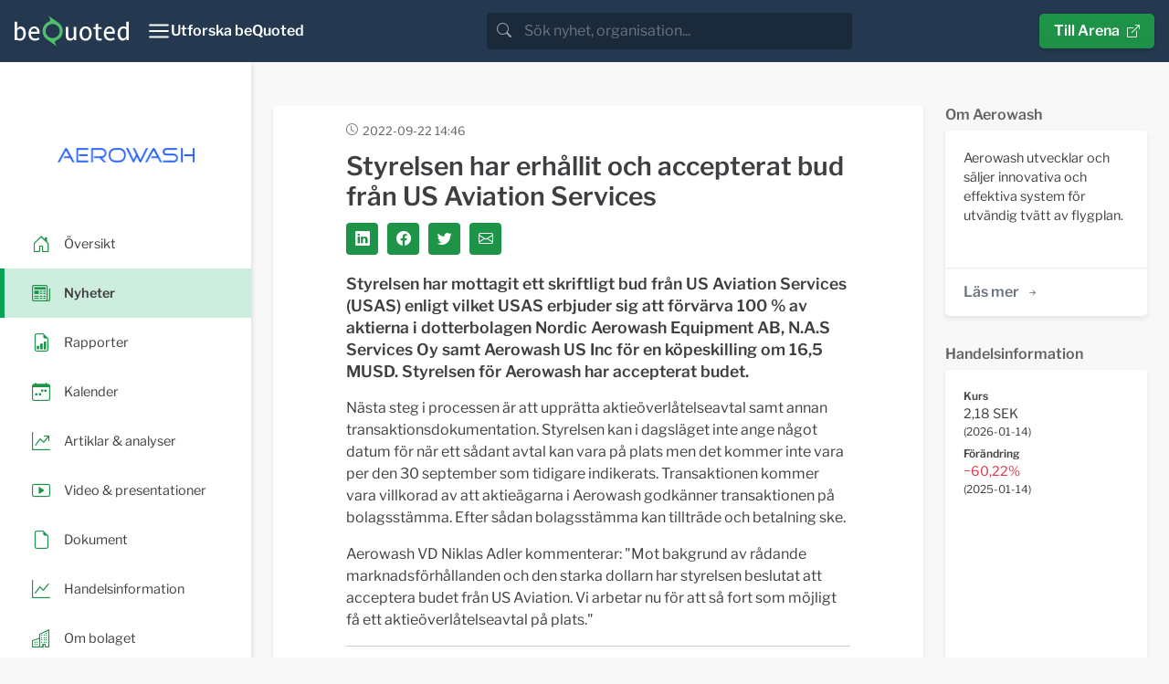

--- FILE ---
content_type: text/html; charset=utf-8
request_url: https://news.bequoted.com/newsroom/aerowash/pressreleases/styrelsen-har-erhallit-och-accepterat-bud-fran-us-aviation-s-42768/
body_size: 6287
content:
<!doctype html>
<html lang="sv">
    <head>
        <meta charset="utf-8">
        <meta name="viewport" content="width=device-width, initial-scale=1.0">
        <meta name="theme-color" content="#24384f" />
        
    
        <title>Styrelsen har erhållit och accepterat bud från US Aviation Services - Aerowash | beQuoted Nyheter</title>
        <meta name="description" content="Styrelsen har mottagit ett skriftligt bud från US Aviation Services (USAS) enligt vilket USAS erbjuder sig att förvärva 100 % av aktierna i dotterbolagen Nordic Aerowash Equipmen...">
        <meta property="og:site_name" content="beQuoted Nyheter">
        <meta property="og:title" content="Styrelsen har erhållit och accepterat bud från US Aviation Services - Aerowash | beQuoted Nyheter">
        <meta property="og:url" content="https://news.bequoted.com/newsroom/aerowash/pressreleases/styrelsen-har-erhallit-och-accepterat-bud-fran-us-aviation-s-42768/">
        <meta property="og:description" content="Styrelsen har mottagit ett skriftligt bud från US Aviation Services (USAS) enligt vilket USAS erbjuder sig att förvärva 100 % av aktierna i dotterbolagen Nordic Aerowash Equipmen...">
        <meta name="twitter:title" content="Styrelsen har erhållit och accepterat bud från US Aviation Services - Aerowash | beQuoted Nyheter">
        <meta name="twitter:card" content="summary">
        <meta name="twitter:site" content="@beQuoted_com">
        <meta name="twitter:description" content="Styrelsen har mottagit ett skriftligt bud från US Aviation Services (USAS) enligt vilket USAS erbjuder sig att förvärva 100 % av aktierna i dotterbolagen Nordic Aerowash Equipmen...">
        <link rel="canonical" href="https://news.bequoted.com/newsroom/aerowash/pressreleases/styrelsen-har-erhallit-och-accepterat-bud-fran-us-aviation-s-42768/" />
    
    <meta property="og:image" content="https://cdn.bequoted.com/logo/aerowash/default/logo.png?size=og">
    <meta name="twitter:image" content="https://cdn.bequoted.com/logo/aerowash/default/logo.png?size=twitter">
    

        <link rel="apple-touch-icon" sizes="180x180" href="/assets/bequoted/favicons/apple-touch-icon-180x180.png">
        <link rel="icon" type="image/png" sizes="32x32" href="/assets/favicons/favicon-32x32.png">
        <link rel="icon" type="image/png" sizes="16x16" href="/assets/favicons/favicon-16x16.png">
        <link rel="manifest" href="/assets/manifest.json">
        <link rel="mask-icon" color="#5bbad5" href="/assets/favicons/safari-pinned-tab.svg">
        <link href="/sb/bootstrap.css.ve3dc647e08bb9a8f355f06783e704c8d44a8eea4" rel="stylesheet" />
        <link href="/sb/main.css.ve3dc647e08bb9a8f355f06783e704c8d44a8eea4" rel="stylesheet" />
        <link href="/sb/cookieconsent.css.ve3dc647e08bb9a8f355f06783e704c8d44a8eea4" media="print" onload="this.media=&#x27;all&#x27;" rel="stylesheet" />
        
        
    
    <script src="/assets/chart.js/4.4.1/chart.umd.min.js"></script>
    <script src="/assets/chartjs-adapter-date-fns/3.0.0/chartjs-adapter-date-fns.bundle.min.js"></script>
    <script src="/scripts/stockchart.js?v=639032015943886078"></script>



    </head>
    <body>
        <header class="" style="color: #FFF;">
            <nav class="beq-nav" id="navbar" aria-expanded="false">
                <div class="beq-container-xxl">
                    <a class="navbar-brand" href="https://news.bequoted.com/">
                        <img class="brand-logo" src="/media/inbnq2rh/bequoted-logo-light.svg" style="width: 125px; height: 34px;" alt="beQuoted">
                        <img class="brand-logo-symbol" src="/media/r2abmra5/bequoted-symbol.svg" style="width: 24px; height: 36px;" alt="beQuoted">
                    </a>
                    <button class="nav-toggler" type="button"  aria-controls="navbar" aria-expanded="false" aria-label="Toggle navigation" onclick="toggleCollapse('#navbar')">
                        <svg xmlns="http://www.w3.org/2000/svg" width="24" height="24" viewBox="0 0 24 24" fill="none" stroke="currentColor" stroke-width="2" stroke-linecap="round" stroke-linejoin="round" class="Icon Icon--lg" title=""><line x1="3" y1="12" x2="21" y2="12"></line><line x1="3" y1="6" x2="21" y2="6"></line><line x1="3" y1="18" x2="21" y2="18"></line></svg>
                        <span class="" style="font-weight: 600;">Utforska beQuoted</span>
                    </button>                
                            <div class="search">
                                <div class="search-bar">
                                    <div class="search-input-wrapper">
                                        <div class="input-group">
                                            <span class="input-group-text search-bar-icon-wrapper" id="search-addon">
                                                <i class="bi bi-search search-bar-icon"></i>
                                            </span>
                                            <input class="form-control" placeholder="S&#xF6;k nyhet, organisation..." aria-label="search" id="small-search-input-box" type="text" autocomplete="off">
                                        </div>
                                        <div id="search-results-wrapper">
                                            <div class="search-results-content shadow">
                                                <h4 id="search-results-newsroom-headline">Nyhetsrum</h4>
                                                <div id="search-companies-result">
                                                </div>
                                                <h4 id="search-results-news-headline">Nyheter</h4>
                                                <div id="search-news-result">
                                                </div>
                                            </div>
                                        </div>
                                    </div>
                                </div>
                            </div>
                    <div class="arena-link">
                        <a class="beq-btn" href="https://arena.beQuoted.com/" role="button">Till Arena<i class="ms-2 bi bi-box-arrow-up-right"></i></a>
                    </div>
                </div>
            
                <div class="container">
                    <div style="width: 100%;" id="navbarToggleExternalContent">
                        <div class="row justify-content-between">
                                        <div class="col-sm-6 col-md-4 col-lg-auto mb-4">
                                                        <h5 class="main-navigation-item "><a href="/">beQuoted Nyheter</a></h5>
                                                            <span class="main-navigation-subitem  text-muted"><a href="/pressreleases/">Pressmeddelanden</a></span>
                                                            <span class="main-navigation-subitem  text-muted"><a href="/reports/">Finansiella rapporter</a></span>
                                                            <span class="main-navigation-subitem  text-muted"><a href="/video/">Video</a></span>
                                                            <span class="main-navigation-subitem  text-muted"><a href="/calendar/">Finansiell kalender</a></span>
                                                    </div>
                                        <div class="col-sm-6 col-md-4 col-lg-auto mb-4">
                                                        <h5 class="main-navigation-item "><a href="https://services.beQuoted.com">V&#xE5;ra tj&#xE4;nster</a></h5>
                                                            <span class="main-navigation-subitem  text-muted"><a href="https://services.bequoted.com/losningar/nyhetsdistribution/">Nyhetsdistribution</a></span>
                                                            <span class="main-navigation-subitem  text-muted"><a href="https://services.bequoted.com/losningar/webb-digital/">Webb &amp; Digital</a></span>
                                                            <span class="main-navigation-subitem  text-muted"><a href="https://services.bequoted.com/losningar/regulatorisk-radgivning/">Regulatorisk r&#xE5;dgivning</a></span>
                                                            <span class="main-navigation-subitem  text-muted"><a href="https://services.bequoted.com/losningar/corporate-communication/">Corporate Communication</a></span>
                                                    </div>
                                        <div class="col-sm-6 col-md-4 col-lg-auto mb-4">
                                                        <h5 class="main-navigation-item "><a href="https://services.bequoted.com">Om oss</a></h5>
                                                            <span class="main-navigation-subitem  text-muted"><a href="https://services.bequoted.com/kontakt/">Kontakt</a></span>
                                                            <span class="main-navigation-subitem  text-muted"><a href="https://services.bequoted.com/team/">Team</a></span>
                                                    </div>
                                        <div class="col-sm-6 col-md-4 col-lg-auto mb-4">
                                                        <h5 class="main-navigation-item "><a href="https://www.otclistan.se">OTC-listan</a></h5>
                                                        <h5 class="main-navigation-item "><a href="https://arena.bequoted.com">Arena</a></h5>
                                                    </div>
                            <div class="col-sm-6 col-md-4 col-lg-auto mb-4">
                                <div class="language-selector d-flex flex-column">
                                    <span class="main-navigation-item">
                                        <span onclick="setCulture('sv-SE')">Svenska</span>
                                    </span>    
                                    <span class="main-navigation-item">
                                        <span onclick="setCulture('en-US')">English</span>
                                    </span>
                                </div>
                            </div>

                        </div>
                    </div>
                </div>
            </nav>
        </header>
        
    
        <main>
    
            <div class="content">
                


<div class="wrapper newsroom">
    <!-- SIDEBAR  -->
    <div class="sidebar-wrapper">
        <nav id="sidebar" class="">

            <div class="sidebar-header">
                <a class="newsroom-home-link" href="/newsroom/aerowash/">
                    <picture class="newsroom-logo">
                        <source srcset="https://cdn.bequoted.com/logo/aerowash/default/logo.webp?size=s" type="image/webp">
                        <source srcset="https://cdn.bequoted.com/logo/aerowash/default/logo.png?size=s" type="image/png">
                        <img class="newsroom-logo" loading="lazy" alt="Aerowash" src="https://cdn.bequoted.com/logo/aerowash/default/logo.png?size=s">
                    </picture>
                </a>
            </div>
                <ul class="nav nav-pills">
                    <li class="nav-item  position-relative">
                        <a class="stretched-link" href="/newsroom/aerowash/">
                            <i class="icon-primary-color bi bi-house-door"></i>
                            <span class="newsroom-nav-item-title">&#xD6;versikt</span>
                        </a>
                    </li>
                        <li class="nav-item active position-relative">
                            <a class="stretched-link" href="/newsroom/aerowash/pressreleases/">
                                <i class="icon-primary-color bi bi-newspaper"></i>
                                <span class="newsroom-nav-item-title">Nyheter</span>
                            </a>
                        </li>
                        <li class="nav-item  position-relative">
                            <a class="stretched-link" href="/newsroom/aerowash/reports/">
                                <i class="icon-primary-color bi bi-file-earmark-bar-graph"></i>
                                <span class="newsroom-nav-item-title">Rapporter</span>
                            </a>
                        </li>
                        <li class="nav-item  position-relative">
                            <a class="stretched-link" href="/newsroom/aerowash/calendar/">
                                <i class="icon-primary-color bi bi-calendar-week"></i>
                                <span class="newsroom-nav-item-title">Kalender</span>
                            </a>
                        </li>
                    <li class="nav-item  position-relative">
                        <a class="stretched-link" href="/newsroom/aerowash/articlesandanalysis/">
                            <i class="icon-primary-color bi bi-graph-up-arrow"></i>
                            <span class="newsroom-nav-item-title">Artiklar &amp; analyser</span>
                        </a>
                    </li>
                    <li class="nav-item  position-relative">
                        <a class="stretched-link" href="/newsroom/aerowash/presentations/">
                            <i class="icon-primary-color bi bi-play-btn"></i>
                            <span class="newsroom-nav-item-title">Video &amp; presentationer</span>
                        </a>
                    </li>
                    <li class="nav-item  position-relative">
                        <a class="stretched-link" href="/newsroom/aerowash/documents/">
                            <i class="icon-primary-color bi bi-file-earmark"></i>
                            <span class="newsroom-nav-item-title">Dokument</span>
                        </a>                
                    </li>
                        <li class="nav-item  position-relative">
                            <a class="stretched-link" href="/newsroom/aerowash/trading/">
                                <i class="icon-primary-color bi bi-graph-up"></i>
                                <span class="newsroom-nav-item-title">Handelsinformation</span>
                            </a>
                        </li>
                    <li class="nav-item  position-relative">
                        <a class="stretched-link" href="/newsroom/aerowash/about/">
                            <i class="icon-primary-color bi bi-building"></i>
                            <span class="newsroom-nav-item-title">Om bolaget</span>
                        </a>                
                    </li>

                </ul>
        </nav>
    </div>
    <!-- SIDEBAR END-->

    <!-- PAGE CONTENT  -->
    <div class="newsroom-content-wrapper">
        <!--NEWSROOM CONTENT-->
        <div class="container px-3 px-lg-4 py-4 py-md-5 newsroom-content">
            <div class="row">
                <div class="col-md-12 col-xl-9">
                    
                    
    <div class="row">
        <div class="col-12">
            <div class="news-item-box content-box">
                <div class="news-item-header">
                    <time datetime="2022-09-22T14:46Z" class="item-timestamp-icon">2022-09-22 14:46</time>
                    <div class="news-item-labels">
                    </div>
                </div>

                <div class="news-item-headerimage">
                </div>
                <div class="news-item-content">
                    <h1 class="news-item-heading detail-item-heading h2">Styrelsen har erhållit och accepterat bud från US Aviation Services</h1>
                    <div class="news-item-social-links social-links">
                        <a class="social-link link-primary-backgroundcolor" target="_blank" href="https://www.linkedin.com/cws/share?url=https://news.bequoted.com/newsroom/aerowash/pressreleases/styrelsen-har-erhallit-och-accepterat-bud-fran-us-aviation-s-42768/"><i class="bi bi-linkedin"></i></a>
                        <a class="social-link link-primary-backgroundcolor" target="_blank" href="https://www.facebook.com/sharer.php?u=https://news.bequoted.com/newsroom/aerowash/pressreleases/styrelsen-har-erhallit-och-accepterat-bud-fran-us-aviation-s-42768/"><i class="bi bi-facebook"></i></a>
                        <a class="social-link link-primary-backgroundcolor" target="_blank" href="https://twitter.com/intent/tweet?text=Styrelsen har erh&#xE5;llit och accepterat bud fr&#xE5;n US Aviation Services&url=https://news.bequoted.com/newsroom/aerowash/pressreleases/styrelsen-har-erhallit-och-accepterat-bud-fran-us-aviation-s-42768/"><i class="bi bi-twitter"></i></a>
                        <a class="social-link link-primary-backgroundcolor" target="_blank" href="/cdn-cgi/l/email-protection#[base64]"><i class="bi bi-envelope"></i></a>
                    </div>
                    <div class="bequoted-preamble"><p>Styrelsen har mottagit ett skriftligt bud fr&aring;n US Aviation Services (USAS) enligt vilket USAS erbjuder sig att f&ouml;rv&auml;rva 100 % av aktierna i dotterbolagen Nordic Aerowash Equipment AB, N.A.S Services Oy samt Aerowash US Inc f&ouml;r en k&ouml;peskilling om 16,5 MUSD. Styrelsen f&ouml;r Aerowash har accepterat budet.</p></div>
<div class="bequoted-body"><p>N&auml;sta steg i processen &auml;r att uppr&auml;tta aktie&ouml;verl&aring;telseavtal samt annan transaktionsdokumentation. Styrelsen kan i dagsl&auml;get inte ange n&aring;got datum f&ouml;r n&auml;r ett s&aring;dant avtal kan vara p&aring; plats men det kommer inte vara per den 30 september som tidigare indikerats. Transaktionen kommer vara villkorad av att aktie&auml;garna i Aerowash godk&auml;nner transaktionen p&aring; bolagsst&auml;mma. Efter s&aring;dan bolagsst&auml;mma kan tilltr&auml;de och betalning ske.</p>
<p>Aerowash VD Niklas Adler kommenterar: "Mot bakgrund av r&aring;dande marknadsf&ouml;rh&aring;llanden och den starka dollarn har styrelsen beslutat att acceptera budet fr&aring;n US Aviation. Vi arbetar nu f&ouml;r att s&aring; fort som m&ouml;jligt f&aring; ett aktie&ouml;verl&aring;telseavtal p&aring; plats."</p></div>
<div class="bequoted-contact"><p>Denna information &auml;r s&aring;dan som Aerowash &auml;r skyldigt att offentligg&ouml;ra enligt EU:s marknadsmissbruksf&ouml;rordning (EU nr 596/2014). Informationen l&auml;mnades, genom angiven kontaktpersons f&ouml;rsorg, f&ouml;r offentligg&ouml;rande 2022-09-22 14:47 CET.</p>
<p>Tel: 073-679 39 37<br />E-post:&nbsp;<a href="/cdn-cgi/l/email-protection#ef818684838e9cc18e8b838a9daf8e8a9d80988e9c87c19c8a"><span class="__cf_email__" data-cfemail="402e292b2c21336e21242c2532002125322f372133286e232f2d">[email&#160;protected]</span></a></p>
<p><a href="http://www.aerowash.se/">www.aerowash.com</a></p></div>
<div class="bequoted-about"><p>Aerowash erbjuder produkter, l&ouml;sningar och tj&auml;nster f&ouml;r exteri&ouml;r tv&auml;tt av flygplan. Bolaget har utvecklat en produktportf&ouml;lj best&aring;ende av automatiserade tv&auml;ttrobotar som f&ouml;rkortar tv&auml;ttprocessen med upp till 60 procent i j&auml;mf&ouml;relse med g&auml;ngse manuell metod m&auml;tt i tids&aring;tg&aring;ng vilket genererar besparingar f&ouml;r flygbolag och flygplatser.</p></div>

                    

                </div>

            </div>
        </div>
    </div>


                </div>
                <div class="col-md-12 col-xl-3">
                    
    
                    <div class="row">
                        <div class="col-12 col-md-6 col-xl-12">

                             
<h4 class="content-box-outside-title">
    Om Aerowash
</h4>
<div class="organization-box content-box">
    <div class="organization-content">
<p>Aerowash utvecklar och s&auml;ljer innovativa och effektiva system f&ouml;r utv&auml;ndig tv&auml;tt av flygplan.&nbsp;</p>        
    </div>
    <div class="list-footer">
        <a class="beq-btn beq-btn-list link-primary-color-hover" href="/newsroom/aerowash/about/">L&#xE4;s mer<i class="ms-2 bi bi-arrow-right-short"></i></a>
    </div>
</div>

                        </div>

                     </div>
                        <div>
                            
                                

    <h4 class="content-box-outside-title">
        Handelsinformation
    </h4>
    <div class="trading-box content-box">
        <div class="trading-content">




    <div class="row">
        <div class="col">
            <div class="beq-keyIndicators-detail">

                    <div class="beq-shareQuote">
                        <span class="beq-subtitle">Kurs </span><span class="beq-value beq-KeyIndicatorsLatestClose">2,18 SEK</span> <span class="beq-KeyIndicatorsLatestCloseDateWrapper">(<span class="beq-KeyIndicatorsLatestCloseDate">2026-01-14</span>)</span>
                    </div>
                    <div class="beq-shareQuoteChange">
                        <span class="beq-subtitle">F&#xF6;r&#xE4;ndring </span><span class="beq-value beq-KeyIndicatorsSharePriceChangePercent is-negative">&#x2212;60,22%</span> <span class="beq-KeyIndicatorsPenultimateQuoteDateWrapper">(<span class="beq-KeyIndicatorsPenultimateQuoteDate">2025-01-14</span>)</span>
                    </div>
            </div>
        </div>
    </div>
        <div id="ministockchart">
            <div class="canvas-wrap" style="height:240px">
                <canvas id="mini-canvas"></canvas>
            </div>
            <div id="sc-status" class="sc-status"></div>
        </div>
        <script data-cfasync="false" src="/cdn-cgi/scripts/5c5dd728/cloudflare-static/email-decode.min.js"></script><script>
            document.addEventListener('DOMContentLoaded', async () => {
                await StockChart.create({
                wrapper: '#ministockchart',
                mainCanvas: '#mini-canvas',
                navCanvas:  '#mini-nav-canvas',
                showNavChart: false,
                showToolbar: false,
                toolbar:    '.stockchart-toolbar',
                endpoint:   '/api/stockchart',
                initialperiod: '1M',
                currency:   'SEK',
                ticker:     'AERW-B',
                ric:        'AERW-B.ST',
                language:   'sv',
                colors: { price: '#1e9449', volume: '#24384f' }
                    // labels: { price:'Pris', volume:'Volym', period:'Period', custom:'Anpassat', customFull:'Anpassat: hela intervallet' }
                });
            });
        </script>

                <span class="trading-information-heading">Marknad</span>
                <span class="trading-information-item">Spotlight Stock Market</span>
                <span class="trading-information-heading">Kortnamn</span>
                <span class="trading-information-item">AERW-B</span>
                <span class="trading-information-heading">ISIN-kod </span>
                <span class="trading-information-item">SE0009346299</span>


        </div>
        <div class="list-footer">
            <a class="beq-btn beq-btn-list link-primary-color-hover" href="/newsroom/aerowash/trading/">L&#xE4;s mer<i class="ms-2 bi bi-arrow-right-short"></i></a>
        </div>
    </div>

                            
                        </div>
                    <div>
                        
                            


    <h4 class="content-box-outside-title">
        IR-Kontakt
    </h4>
    <div class="ircontact-box content-box">
        <div class="ircontact-list-content">
            <div class="ircontact-list-wrapper">

                <div class="ircontact-list-item">
                        <span class="ircontact-image">
                            <picture>
                                <img loading="lazy" src="https://l.cdn.bequoted.com/4/vd-niklas-adler-73493/Aerowash_Niklas_Adler_350x350.jpg?size=s" />
                            </picture>
                        </span>
                    <span class="ir-contact-name">Niklas Adler</span>
                    <span class="ir-contact-title">VD</span>
                        <span class="ir-contact-contactinformation"><i class="bi bi-envelope icon-primary-color me-3"></i><a href="/cdn-cgi/l/email-protection" class="__cf_email__" data-cfemail="5c323537303d2f723d3830392e1c3d392e332b3d2f34723f3331">[email&#160;protected]</a></span>
                        <span class="ir-contact-contactinformation"><i class="bi bi-telephone icon-primary-color me-3"></i>&#x2B;46 73 679 39 37</span>

                </div>
            </div>
        </div>
    </div>

                        
                    </div>
                </div>
            </div>
        </div>
        <!--NEWSROOM CONTENT-->
    </div>
    
</div>


            </div>

        </main>
    
        <footer>
            <div class="container">
                <div class="row">
                    <div class="col-md-6">
<h4>Om beQuoted</h4>
<p>beQuoted publicerar nyheter, analyser och pressmeddelanden för investerare och journalister. Viktiga företagshändelser bevakas av vår egen nyhetsredaktion och vidaredistribueras i ledande finansiella medier.</p>
<p>Vi uppdaterar även nyhetsrum, Investor Relations och IR-webbplatser för företag som vill utveckla sina relationer med finansmarknaden.</p>                    </div>
                    <div class="col-md-5 col-lg-3 mt-4 mt-md-0 ms-auto">
                        <h4>beQuoted AB</h4>
                        <p><i class="bi bi-telephone me-3"></i>08-692 21 90</p>
                        <p><i class="bi bi-envelope me-3"></i><a href="/cdn-cgi/l/email-protection" class="__cf_email__" data-cfemail="c2abaca4ad82a0a793b7adb6a7a6eca1adaf">[email&#160;protected]</a></p>
                        <p><i class="bi bi-geo-alt me-3"></i>Nybrogatan 34, Box 5216, 102 45 Stockholm</p>
                    </div>
                </div>
                <div class="row">
                    <div class="col-md-5 col-lg-3 mt-4 ms-auto">
                        <div class="footer-links">
<p><a tabindex="-1" href="/integrity-policy/" title="Integritetspolicy">Integritetspolicy</a></p>                            <button type="button" class="beq-btn beq-btn-cookies" data-cc="c-settings" aria-haspopup="dialog">Cookieinst&#xE4;llningar</button>
                        </div>
                    </div>
                </div>
            </div>
        </footer>
        <!-- Script Bundles -->
        <script data-cfasync="false" src="/cdn-cgi/scripts/5c5dd728/cloudflare-static/email-decode.min.js"></script><script src="/sb/app.js.ve3dc647e08bb9a8f355f06783e704c8d44a8eea4"></script>

        <script defer="" src="/sb/cookieconsentjs.js.ve3dc647e08bb9a8f355f06783e704c8d44a8eea4"></script>
        
    

        <!-- Google tag (gtag.js) -->
        <script type="text/plain" data-cookiecategory="analytics" async src="https://www.googletagmanager.com/gtag/js?id=G-R7V38QVXL6"></script>
        <script type="text/plain" data-cookiecategory="analytics">
            window.dataLayer = window.dataLayer || [];
            function gtag(){dataLayer.push(arguments);}
            gtag('js', new Date());

            gtag('config', 'G-R7V38QVXL6', { 'anonymize_ip': true });
        </script>
    </body>
</html>

--- FILE ---
content_type: image/svg+xml
request_url: https://news.bequoted.com/media/inbnq2rh/bequoted-logo-light.svg
body_size: 1755
content:
<?xml version="1.0" encoding="UTF-8" standalone="no"?>
<svg
   xmlns:dc="http://purl.org/dc/elements/1.1/"
   xmlns:cc="http://creativecommons.org/ns#"
   xmlns:rdf="http://www.w3.org/1999/02/22-rdf-syntax-ns#"
   xmlns:svg="http://www.w3.org/2000/svg"
   xmlns="http://www.w3.org/2000/svg"
   xmlns:sodipodi="http://sodipodi.sourceforge.net/DTD/sodipodi-0.dtd"
   xmlns:inkscape="http://www.inkscape.org/namespaces/inkscape"
   version="1.1"
   id="svg2"
   xml:space="preserve"
   width="377.17334"
   height="101.37333"
   viewBox="0 0 377.17334 101.37333"
   sodipodi:docname="beQuoted logo_NEG_rgb_vect_10.eps"><metadata
     id="metadata8"><rdf:RDF><cc:Work
         rdf:about=""><dc:format>image/svg+xml</dc:format><dc:type
           rdf:resource="http://purl.org/dc/dcmitype/StillImage" /></cc:Work></rdf:RDF></metadata><defs
     id="defs6" /><sodipodi:namedview
     pagecolor="#ffffff"
     bordercolor="#666666"
     borderopacity="1"
     objecttolerance="10"
     gridtolerance="10"
     guidetolerance="10"
     inkscape:pageopacity="0"
     inkscape:pageshadow="2"
     inkscape:window-width="640"
     inkscape:window-height="480"
     id="namedview4" /><g
     id="g10"
     inkscape:groupmode="layer"
     inkscape:label="ink_ext_XXXXXX"
     transform="matrix(1.3333333,0,0,-1.3333333,0,101.37333)"><g
       id="g12"
       transform="scale(0.1)"><path
         d="m 278.637,323.77 c 0,89.785 -43.625,170.207 -122.141,170.207 -44.293,0 -73.5702,-24.266 -96.0116,-58 V 614.273 H 0 V 152.992 h 58.6172 v 16.809 c 16.1914,-18.074 48.6208,-26.789 75.4338,-26.789 98.476,0 144.586,93.504 144.586,180.758 z m -62.324,-11.176 c 0,-62.989 -28.079,-122.809 -92.887,-122.809 -43.0041,0 -63.5666,20.563 -63.5666,46.137 v 131.519 c 0,18.055 3.0859,25.504 15.5937,40.477 13.0625,15.637 31.1169,29.898 59.1949,29.898 57.977,0 81.665,-62.281 81.665,-125.222"
         style="fill:#ffffff;fill-opacity:1;fill-rule:nonzero;stroke:none"
         id="path14" /><path
         d="m 619.355,343.711 c 0,74.832 -38.062,150.266 -130.902,150.266 -100.961,0 -144.012,-92.266 -144.012,-177.657 0,-99.121 54.872,-173.308 157.715,-173.308 48.621,0 87.278,13.086 114.071,32.402 l -25.551,47.399 c -18.055,-14.973 -47.375,-28.036 -77.914,-28.036 -68.559,0 -109.078,46.133 -109.078,111.559 0,3.109 0.597,6.258 0.597,8.719 h 213.856 c 0.617,9.359 1.218,19.961 1.218,28.656 z m -56.714,16.855 h -158.36 c 1.907,39.258 24.953,86.657 81.043,86.657 51.766,0 78.582,-44.27 77.317,-86.657"
         style="fill:#ffffff;fill-opacity:1;fill-rule:nonzero;stroke:none"
         id="path16" /><path
         d="m 1472.19,152.992 v 46.11 c -23.71,-33.649 -54.83,-56.09 -99.12,-56.09 -64.83,0 -103.47,43.004 -103.47,111.562 v 229.418 h 59.84 V 265.84 c 0,-41.145 22.43,-67.36 63.57,-67.36 24.93,0 46.77,11.247 61.12,29.942 11.8,14.973 13.69,22.445 13.69,42.406 v 213.164 h 59.84 v -331 h -55.47"
         style="fill:#ffffff;fill-opacity:1;fill-rule:nonzero;stroke:none"
         id="path18" /><path
         d="m 1910.01,319.422 c 0,91.004 -44.32,175.797 -149,175.797 -102.87,0 -152.09,-84.793 -152.09,-175.797 0,-91.598 44.89,-178.231 149.6,-178.231 103.45,0 152.09,87.231 152.09,177.59 z m -61.68,-1.242 c 0,-54.227 -20.61,-125.91 -89.81,-125.91 -69.17,0 -87.27,72.281 -87.27,127.152 0,55.496 21.8,124.672 89.76,124.672 69.17,0 87.32,-71.086 87.32,-125.914"
         style="fill:#ffffff;fill-opacity:1;fill-rule:nonzero;stroke:none"
         id="path20" /><path
         d="m 2096.36,142.391 c -59.2,0 -87.92,37.394 -87.92,92.265 v 194.465 h -57.34 v 48.039 h 57.91 v 71.02 l 59.33,20.605 V 477.16 h 85.37 v -48.039 h -85.37 V 242.129 c 0,-34.953 18.06,-49.215 47.36,-49.215 15.63,0 28.67,3.727 36.79,8.074 l 9.36,-47.996 c -15.59,-6.254 -41.21,-10.601 -65.49,-10.601"
         style="fill:#ffffff;fill-opacity:1;fill-rule:nonzero;stroke:none"
         id="path22" /><path
         d="m 2484.76,343.711 c 0,74.832 -38.02,150.266 -130.9,150.266 -101.01,0 -144.03,-92.266 -144.03,-177.657 0,-99.121 54.82,-173.308 157.69,-173.308 48.66,0 87.3,13.086 114.09,32.402 l -25.55,47.399 c -18.05,-14.973 -47.38,-28.036 -77.94,-28.036 -68.58,0 -109.08,46.133 -109.08,111.559 0,3.109 0.62,6.258 0.62,8.719 h 213.81 c 0.67,9.359 1.29,19.961 1.29,28.656 z m -56.74,16.855 h -158.36 c 1.87,39.258 24.93,86.657 81,86.657 51.81,0 78.56,-44.27 77.36,-86.657"
         style="fill:#ffffff;fill-opacity:1;fill-rule:nonzero;stroke:none"
         id="path24" /><path
         d="m 2828.85,152.992 v 461.281 h -60.51 V 468.402 c -16.15,18.032 -46.09,25.575 -72.92,25.575 -98.52,0 -144.66,-86.059 -144.66,-175.196 0,-88.519 42.41,-175.769 124.69,-175.769 46.8,0 75.5,26.789 97.24,61.082 v -51.102 z m -59.89,115.953 c 0,-16.812 -2.53,-26.148 -14.95,-41.121 -11.8,-13.73 -30.56,-29.344 -58.59,-29.344 -59.84,0 -82.29,67.36 -82.29,130.282 0,61.722 24.93,117.218 90.4,117.218 44.89,0 65.43,-18.699 65.43,-45.511 V 268.945"
         style="fill:#ffffff;fill-opacity:1;fill-rule:nonzero;stroke:none"
         id="path26" /><path
         d="m 1116.43,380.219 c 0,-96.305 -78.04,-174.375 -174.391,-174.375 -96.258,0 -174.305,78.07 -174.305,174.375 0,96.234 78.047,174.347 174.305,174.347 96.351,0 174.391,-78.113 174.391,-174.347 z M 835.555,760.348 c 59.754,-77.364 60.218,-129.063 14.461,-147.336 v 0 C 805.902,595.621 766.25,565.57 736.992,523.785 657.703,410.535 685.227,254.438 798.473,175.125 L 1048.57,0 c -59.734,77.4258 -60.218,129.125 -14.44,147.379 45.78,18.277 85.1,49.437 113,89.25 79.29,113.226 51.79,269.344 -61.46,348.637 L 835.555,760.348"
         style="fill:#4fc06a;fill-opacity:1;fill-rule:nonzero;stroke:none"
         id="path28" /></g></g></svg>
